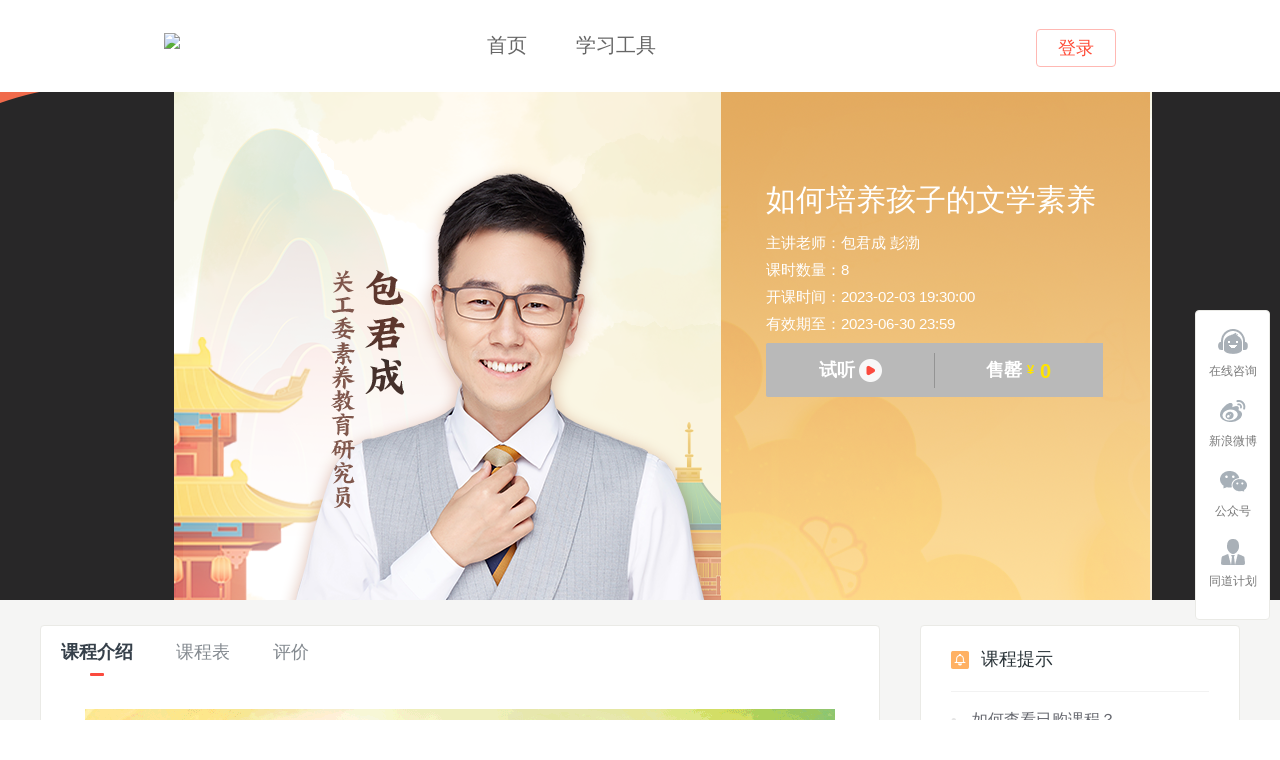

--- FILE ---
content_type: text/html;charset=UTF-8
request_url: https://ke.youdao.com/course/detail/156998?keyfrom=dict2.index&inLoc=fp_speCos_2_3_tag432&Pdt=CourseWeb
body_size: 9504
content:




<!DOCTYPE html>
<html style="font-size: 58.5938px;">
<head>
    <meta charset="utf-8" />
    <meta name="renderer" content="webkit">
    <meta name="referrer" content="always">
    <meta http-equiv="X-UA-Compatible" content="IE=Edge,chrome=1">
    <meta name="viewport" content="width=device-width, initial-scale=1.0">
    <title>如何培养孩子的文学素养 -  - 有道精品课</title>
    <meta name="description" content="专注K12大班直播双师业务的在线教育品牌，致力于为中国年轻人提供高品质的在线学校，顶级名师+科学教研+AI技术，高效实现因材施教。2016年推出“同道计划”，宣布投入5亿元与老师一起打造20个教育工作室，彰显对高质量精品内容不断追求的决心。迄今已推出覆盖从少儿到大学全年龄段优质精品课程，并打造了众多爆款课程IP，获“学习强国”、中央广播电视总台“央视频”、人民网、新华网、CCTV等官方点赞。,如何培养孩子的文学素养" />
    <meta name="keywords" content="有道精品课,,如何培养孩子的文学素养,包君成,彭渤" />
    <link rel="canonical" href="https://ke.youdao.com/course/detail/156998"/>
    <link rel="shortcut icon" type="image/x-icon" href="https://shared-https.ydstatic.com/xue/icon/favicon.ico" />
    <!--[if lt IE 9]>
    <script src="https://shared-https.ydstatic.com/js/html5shiv/html5shiv-3.7.2.min.js"></script>
    <![endif]-->
        <link rel='stylesheet' type='text/css' href='https://shared-https.ydstatic.com/study/2.6.3/styles/g-xue-packed.css?v=' />
        <link rel='stylesheet' type='text/css' href='https://shared-https.ydstatic.com/study/2.6.3/styles/m-course-detail-packed.css?v=' />
        <link rel='stylesheet' type='text/css' href='https://shared-https.ydstatic.com/study/2.6.3/styles/p-course-detail-packed.css?v=' />
<script>
var yd = {};
yd.resourceURL = "https://shared-https.ydstatic.com/study/2.6.3";
yd.nickname = "";
yd.userid = "";
yd.now = 1768660217400;
yd.userimg = "";
</script>    <script src="https://cstaticdun.126.net/load.min.js"></script>
    <script type='text/javascript' src='https://shared-https.ydstatic.com/js/jquery/jquery-1.8.2.min.js'></script>
    <script src="https://qiyukf.com/script/9e92dd37f92a04529e8352810328d088.js" defer async></script>
</head>
<body>
<header class="g-w header">
    <a href="/" class="logo j-jump-home" title="有道精品课" data-log="header/logo">
        <img src="https://ydschool-video.nosdn.127.net/1593672833685logoimg.png" style="height: 30px;">
    </a>
    <nav>
        <a href="/" title="首页" class="j-jump-home" data-log="header/index" class="active">首页</a>
        <a href="https://ke.youdao.com/download?Pdt=CourseWeb" title="学习工具" data-log="header/tools" target="_blank" class="tools">学习工具</a>
    </nav>
    <div id="hd-notlogin" class="login-container">
        <a href="javascript:;" class="btn-login" action-type="login" data-log="header/login">登录</a>
    </div>

    <div id="hd-logined" class="logined-info hide">
        <span id="hd-ct-name" class="dropdown-menu msg">
            <a href="/user/account/" data-log="header/account1"><img src="" class="avatar"><span></span><s class="dr"></s></a>
            <div class="tips">
                <b></b>
                <u></u>
                <a href="/user/account/" data-log="header/account2">帐户设置</a>
                <a href="/user/order/" data-log="header/order">我的订单</a>
                <a href="#" action-type="logout" data-log="header/logout">退出</a>
            </div>
        </span>

        <i></i>
        <span class="dropdown-menu remind">
            <a href="/user/mycourse/" data-log="header/mycourse">我的课程</a>
            <div class="tips" node-type="course">
                <b></b>
                <u></u>
            </div>
        </span>
    </div>

    <script>
        var jumpLinkNode = document.querySelectorAll('.j-jump-home')
        for (var nodeIndex = 0; nodeIndex < jumpLinkNode.length; ++nodeIndex) {
            jumpLinkNode[nodeIndex].href = 'https://ke.youdao.com' + window.location.search
        }
    </script>

</header>

<div class="course-head" id="mod-course-head">
	<div class="course-pic">
		<img src="https://oimagea3.ydstatic.com/image?id=-7579464516779912116&product=xue" alt="如何培养孩子的文学素养">
	</div>
	<div class="g-w body">
		<div class="info info-video">
			<h1>如何培养孩子的文学素养</h1>
			<p>主讲老师：包君成&nbsp;彭渤&nbsp;</p>
				<p>课时数量：8</p>
			<p>开课时间：2023-02-03 19:30:00</p>
			<p>有效期至：2023-06-30 23:59</p>
			<p class="course-status"></p>

<div class="pay">
    <div class="style-box clear-fix">
                <a class="g-btn-gray video-play-btn2" id="video-play-btn" data-log="course/detail/video/play/156998/--">
          试听<span></span>
        </a>
        <i></i>
        <a class="g-btn-gray" href="javascript:;">
        售罄
            <div class="ct">
                <div class="price"><s>&yen;</s>&nbsp;0</div>
            </div>
        </a>
    </div>
</div>
		</div>
	</div>
	<div id="course-video" class="course-video">
		<i></i>
		<div class="container">
			<div data-url="https://stream.ydstatic.com/private/xuetang/uploadVideo/1064584393646936064.mp4" class="video"></div>
			<a href="javascript:;" class="volume"></a>
			<a id="video-close-btn" class="g-icon-close close" data-log="course/detail/video/close/156998/--"></a>
		</div>
	</div>
</div>
<script>
(function() {

	// 解析query
	function qs(str) {
		if(!str) return {}

		var params = str.split('&')
		var paramsObj = {}
		var arr
		for(var i = 0; i < params.length; ++i) {
			arr = params[i].split('=')
			if(arr[1]) {
					paramsObj[arr[0]] = arr[1]
			} 
		}

		return paramsObj
	}

	// 合并对象
	function merge(obj1, obj2) {
		var obj = {}
		for(key in obj1) {
			obj[key] = obj1[key]
		}
		for(key in obj2) {
			obj[key] = obj2[key]
		}
		return obj
	}

	// 对象生成query
	function qsStringify(objs) {
		var str = ''
		for(key in objs) {
			str = str + key + '=' + objs[key] + '&'
		}
		
		return str.substring(0, str.length - 1)
	}

	var paySubmitBtn = document.getElementById('paySubmitBtn')

	if(paySubmitBtn) {
		var href = paySubmitBtn.href

		var curStr = window.location.href.split('?')[1]
		var linkStr = href.split('?')[1]

		var curObj = qs(curStr)
		var linkObj = qs(linkStr)

		var finalObj = merge(curObj, linkObj)

		var finalStr = qsStringify(finalObj)
		if(finalStr) {
			paySubmitBtn.href = href.split('?')[0] + '?' + finalStr
		}
	}
})()
</script>
<div id="course-coupons" class="g-w body course-coupons" data-cid="156998">
<dl class="clear-fix">
	<dt>
		<img src="https://shared-https.ydstatic.com/study/2.6.3/images/course/find-coupons.png">
	</dt>
	<dd>
   		<div class="list">
   			<ul class="clear-fix" >
   			</ul>
   		</div>
   		<a href="javascript:;" class="go-left hide"><i></i></a>
		<a href="javascript:;" class="go-right hide"><i></i></a>
	</dd>
</dl>
</div>
<script type="text/plain" id="tmpl-course-coupon-fetch">
	
<!--#macro main data-->
	<i class="close box-cancel"></i>
    <!--#if (data.mode == "success")-->
        <!--#include success data -->
    <!--#elseif (data.mode == "has")-->
        <!--#include has data -->
    <!--#elseif (data.mode == "sorry")--> 
        <!--#include sorry data -->
    <!--/#if-->
    <a href="javascript:;" class="box-ok g-btn-green">确定</a>
<!--/#macro-->
		
<!--#macro success data-->
	<div class="detail success">
		<img src="https://shared-https.ydstatic.com/study/2.6.3/images/course/fetch-success.jpg">
		<p>您可以在支付时使用该优惠券，也可以在<br/>个人中心<a href="/user/coupon/?keyfrom=course/coupon/156998/{#data.couponId}">查看详情</a>喔</p>
	</div>
<!--/#macro-->
<!--#macro has data-->
	<div class="detail has">
		<img src="https://shared-https.ydstatic.com/study/2.6.3/images/chicken/que.png">
		<h4>您已经领过啦~</h4>
		<p>您可以在支付时使用该优惠券，也可以在<br/>个人中心<a href="/user/coupon/?keyfrom=course/coupon/156998/{#data.couponId}">查看详情</a>喔</p>
	</div>
<!--/#macro-->
<!--#macro sorry data-->
	<div class="detail sorry">
		<img src="https://shared-https.ydstatic.com/study/2.6.3/images/chicken/que.png">
		<h4>SORRY</h4>
		<p>手慢了，优惠券被抢光了呢~~</p>
		
	</div>
<!--/#macro-->
</script>

<div class="course-body clear-fix" id="course-body">
  <div class="wrapper clear-fix">
    <div class="main-content">
      <div class="tab-nav" id="course-body-nav">
        <div class="inner-wrap">
          <div class="inner">
                <a href="#course-body" class="active"
                    data-tb="con-introduction"
                    data-log="course/detail/tab/introduction/156998/--">
                    <span class="inner">
                     课程介绍
                    </span>
                </a>
                <a href="#course-body" class=""
                    data-tb="con-catalog"
                    data-log="course/detail/tab/catalog/156998/--">
                    <span class="inner">
                     课程表<em style='display:none' >试听</em>
                    </span>
                </a>
                <a href="#course-body" class=""
                    data-tb="con-comment"
                    data-log="course/detail/tab/comment/156998/--">
                    <span class="inner">
                     评价
                    </span>
                </a>
          </div>
        </div>
      </div>
      <div class="course-tab-bd">
          <div id="con-introduction" class="course-introduction ">
<style>  body {    margin: 0;  }  .cms-course-intro {    text-align: center;  }  .cms-course-intro img {    width: 100%;    vertical-align: middle;  }  @media screen and (orientation: landscape) {    .cms-course-intro img {      max-width: 100%;      width: auto;    }  }</style><div class="cms-course-intro">  
<a href="https://c.youdao.com/xue/jiazhangketang-xc-jwtx.html" target="_blank">
    <img src="https://oimagea2.ydstatic.com/image?id=-3868319084759077575&product=xue" alt="" title="" />  
  </a>
<img src="https://oimageb2.ydstatic.com/image?id=-7916362612154529989&product=xue" alt="" title="" />  
<img src="https://oimageb8.ydstatic.com/image?id=1716438151077732798&product=xue" alt="" title="" />  
<img src="https://oimagea3.ydstatic.com/image?id=1976429098401583953&product=xue" alt="" title="" />  
<img src="https://oimageb5.ydstatic.com/image?id=-6837836229493975276&product=xue" alt="" title="" />  
<img src="https://oimagec6.ydstatic.com/image?id=-2906935741273333123&product=xue" alt="" title="" />  
<img src="https://oimageb6.ydstatic.com/image?id=-6968842468255210841&product=xue" alt="" title="" />  
<img src="https://oimagea8.ydstatic.com/image?id=-3899665366912420142&product=xue" alt="" title="" />  
<img src="https://oimagec6.ydstatic.com/image?id=4522519584329307574&product=xue" alt="" title="" />  
<img src="https://oimageb3.ydstatic.com/image?id=5294695566089443987&product=xue" alt="" title="" />  
<img src="https://oimagea4.ydstatic.com/image?id=6416711957324738300&product=xue" alt="" title="" />  
</div><script>
(function(){ 
   var params = (function () {    
     var search = location.search.replace(/^\\?/, '').split('&'),        
     params = {}, i = 0, t;    for (i = 0; i < search.length; i++) {      
       t = search[i];      
    if (t) {        
      t = t.split('=');        
      params[t[0]] = t[1] === undefined ? null : t[1];      
      }    
      }    
      return params;  
      })();      
    if (!params.vendor && !params.keyfrom) return   
    function has(string, target) {     
      return string.indexOf(target) !== -1   
    }   
    function addVendorKeyfrom(url) {     
      var vendorString = !has(url, 'vendor') && params.vendor ? 'vendor=' + params.vendor : ''      
      var keyfromString =  !has(url, 'keyfrom') && params.keyfrom ? 'keyfrom=' + params.keyfrom : ''      
      if (!vendorString && !keyfromString) return url     
      return url + (has(url, '?')  ? '&' : '?') + vendorString + (vendorString ? '&' : '') + keyfromString   
    }   
    $('.cms-course-intro a').each(function(inx, a){   
      $(a).attr('href', addVendorKeyfrom($(a).attr('href')))   
      })    
    })()    
</script>
<div style="margin-top: 30px"></div>          </div>
          <div id="con-catalog" class="course-catalog hide">
<script>
window.lesson = [{"id":5722071,"level":0,"list":[{"firstLiveTime":1672217786000,"id":5722072,"level":2,"list":[{"downloadTitle":"请务必添加辅导老师微信，确保学生正常上课！-提示","id":5722073,"isDemo":false,"lessonInfo":{},"level":3,"list":[],"liveTime":0,"originalTitle":"请务必添加辅导老师微信，确保学生正常上课！","status":2,"subTitle":"已过期","title":"提示","type":7,"validTime":1672217786000}],"liveTime":0,"originalTitle":"请务必添加辅导老师微信，确保学生正常上课！","planNum":0,"status":2,"subTitle":"已过期","title":"请务必添加辅导老师微信，确保学生正常上课！"},{"firstLiveTime":1671106135000,"id":5722074,"level":2,"list":[{"downloadTitle":"如何培养孩子的文学素养-视频","id":5722075,"isAdapLiveRule":false,"isDemo":false,"lessonInfo":{},"level":3,"list":[],"liveTime":0,"originalTitle":"如何帮助孩子提高文学素养","status":2,"subTitle":"随到随学","title":"视频","type":1,"validTime":1671106135000,"videoDuration":2063000}],"liveTime":0,"originalTitle":"如何培养孩子的文学素养","planNum":1,"status":2,"subTitle":"已过期","title":"如何培养孩子的文学素养"},{"firstLiveTime":1675423800000,"id":5722076,"level":2,"list":[{"assistantEndTime":1675429001000,"assistantStartTime":1675422002000,"downloadTitle":"文学创作的第二条路-课程","endTime":1675428000000,"id":5722077,"isAdapLiveRule":false,"isDemo":false,"lessonInfo":{"hasGuide":false},"level":3,"list":[],"liveTime":4200000,"originalTitle":"文学创作的第二条路","startTime":1675423800000,"status":2,"subTitle":"已过期","title":"课程","type":0,"validTime":1672217882000,"videoDuration":4489700}],"liveTime":0,"originalTitle":"文学创作的第二条路","planNum":1,"status":2,"subTitle":"已过期","title":"文学创作的第二条路"},{"firstLiveTime":1675510200000,"id":5722078,"level":2,"list":[{"assistantEndTime":1675515198000,"assistantStartTime":1675508402000,"downloadTitle":"读书的逻辑密码-课程","endTime":1675514400000,"id":5722079,"isAdapLiveRule":false,"isDemo":false,"lessonInfo":{"hasGuide":false},"level":3,"list":[],"liveTime":4200000,"originalTitle":"读书的逻辑密码","startTime":1675510200000,"status":2,"subTitle":"已过期","title":"课程","type":0,"validTime":1672217966000,"videoDuration":4867600}],"liveTime":0,"originalTitle":"读书的逻辑密码","planNum":1,"status":2,"subTitle":"已过期","title":"读书的逻辑密码"},{"firstLiveTime":1675596600000,"id":5722080,"level":2,"list":[{"assistantEndTime":1675601561000,"assistantStartTime":1675594802000,"downloadTitle":"人文素养的实际运用-课程","endTime":1675600800000,"id":5722081,"isAdapLiveRule":false,"isDemo":false,"lessonInfo":{"hasGuide":false},"level":3,"list":[],"liveTime":4200000,"originalTitle":"人文素养的实际运用","startTime":1675596600000,"status":2,"subTitle":"已过期","title":"课程","type":0,"validTime":1672218016000,"videoDuration":4253700}],"liveTime":0,"originalTitle":"人文素养的实际运用","planNum":1,"status":2,"subTitle":"已过期","title":"人文素养的实际运用"}],"liveTime":0,"originalTitle":"课程表","planNum":4,"status":2,"subTitle":"已过期","title":"课程表"}];
window.isBuy=0;
window.courseId=156998;
window.dimensionInfo=0;
window.k12Render=true;
window.courseTitle='如何培养孩子的文学素养';
window.expireDate='2023-06-30 23:59';
</script>
<div id="container"></div>
          </div>
          <div id="con-comment" class="course-comment hide">
<div class="course-comment">
<div class="comment-tab-hd" data-cid="156998">
	<a href="#comment-tab-bd" class="active hide"  data-tb="comment-current" id="tab-comment-current" data-log="course/detail/comment/subTab-current/156998/--">本期课程 <i>0</i></a>
	<a href="#comment-tab-bd" class="hide"  data-tb="comment-history" id="tab-comment-history" data-log="course/detail/comment/subTab-history/156998/--">往期课程 <i>0</i></a>
</div>

<div class="comment-tab-bd">
	<div id="comment-current" class="body">
		<div class="no-comment hide">
			<img src="https://shared-https.ydstatic.com/study/2.6.3/images/chicken/ck-fail.jpg"/>
			<p>暂时没有评价</p>
		</div>
	    <ul class="comment-list">
<script type="text/plain" id="tmpl-course-comment-list">
<!--#macro main data-->
    <!--#list data.result as result-->
	<li>
		<div class="user-logo">
			<img src="{#result.imageUrl?html}" />
		</div>
		<div class="c-detail">
			<div class="c-info clear-fix">
				<span class="c-name inline-block">{#result.userName?html}</span>
				<!--#if (result.topicId != data.course_id)-->
			    <span class="c-from inline-block">来自：<i>{#result.topicName}</i></span>
			    <!--/#if-->
			    <span class="c-date inline-block">{#result.time}</span>
			</div>
			<div class="c-words">
				<p>{#result.content?html}</p>
				<!--#if (result.officialReply) -->
				<div class="c-detail">
					<!--#list result.officialReply as reply-->
						<div class="c-info clear-fix">
							<span class="c-name">助教回答</span>
							<span class="c-date">{#reply.time}</span>
						</div>

						<div class="c-words">
							<p>{#reply.content?html}</p>
						</div>
					<!--/#list-->
				</div>
				<!--/#if-->
			</div>
		</div>
	</li>
	<!--/#list-->

<!--/#macro-->
</script>




	    </ul>
		<div class="page-wrap"></div>
	</div>
	<div id="comment-history" class="body hide">
		<ul class="comment-list">
<script type="text/plain" id="tmpl-course-comment-list">
<!--#macro main data-->
    <!--#list data.result as result-->
	<li>
		<div class="user-logo">
			<img src="{#result.imageUrl?html}" />
		</div>
		<div class="c-detail">
			<div class="c-info clear-fix">
				<span class="c-name inline-block">{#result.userName?html}</span>
				<!--#if (result.topicId != data.course_id)-->
			    <span class="c-from inline-block">来自：<i>{#result.topicName}</i></span>
			    <!--/#if-->
			    <span class="c-date inline-block">{#result.time}</span>
			</div>
			<div class="c-words">
				<p>{#result.content?html}</p>
				<!--#if (result.officialReply) -->
				<div class="c-detail">
					<!--#list result.officialReply as reply-->
						<div class="c-info clear-fix">
							<span class="c-name">助教回答</span>
							<span class="c-date">{#reply.time}</span>
						</div>

						<div class="c-words">
							<p>{#reply.content?html}</p>
						</div>
					<!--/#list-->
				</div>
				<!--/#if-->
			</div>
		</div>
	</li>
	<!--/#list-->

<!--/#macro-->
</script>




	    </ul>
	    <div class="page-wrap"></div>
	</div>
</div>
</div>

          </div>
      </div>
    </div>
    <div class="sidebar">

<div id="side_hints" class="side-mod-hints side_hints side-mod">
    <h3>课程提示
            </h3>
    <div class="body">
        <ul></ul>
        <div class="hint"><span class="detail">报名课程后，在导航条进入讲义下载，讲义密码为youdao（一般情况下）</span><span class="tran"></span></div>
    </div>
</div>
    </div>
  </div>
</div>

<div id="dialog" class="dialog">
    <div class="Dialogmask"></div>
    <div class="Dialogwrapper">
        <div class="dialogContent">
            <p id="dialogMsg"></p>
        </div>
        <div class="dialogBtnWrapper">
            <a class="dialogBtn grey close">取消</a>
        </div>
    </div>
    <div class="dialogBtn close btnClose"></div>
</div>

<div id="dialogQQ" class="dialog">
    <div class="Dialogmask"></div>
    <div class="Dialogwrapper">
        <div class="dialogContent">
            <p>
                <span>课程qq群：</span>
                <span id="dialogQQMsg"></span>
            </p>
            <p>
                <span>验证码：</span>
                <span id="dialogQQVerify"></span>
            </p>
        </div>
        <div class="dialogBtnWrapper">
            <a class="dialogBtn grey close">取消</a>
            <a class="dialogBtn dialogQQ" id="QQurl" data-qq="">打开QQ</a>
        </div>
        <div class="dialogBtn close btnClose"></div>
    </div>
</div>

<script type="text/plain" id="dialog-free-signup-html" data-newuser=""  data-mobile="" data-courseid="156998">
<!--#macro main data-->
    <!--#if (data.mode == "view")-->
        <!--#include view data -->
    <!--#elseif (data.mode == "edit")-->
        <!--#include edit data -->
    <!--#elseif (data.mode == "success")--> 
        <!--#include success data -->
    <!--#elseif (data.mode == "fail")-->
        <!--#include fail data -->
    <!--/#if-->
<!--/#macro-->

<!--#macro special data-->
    <div class="special">
        <p>考研最新资料+互动交流，扫描请进<i><img src="http://oimagec3.ydstatic.com/image?id=-4213484749223632536&product=bisheng&w=19&h=16&quality=90"/></i></p>
        <img src="http://oimagec5.ydstatic.com/image?id=-4396367005712458179&product=bisheng&w=109&h=109&quality=90">
        <h2>有道考研备战团</h2>
    </div>
<!--/#macro-->

<!--#macro product data-->
    <div class="product">
        <img src="https://oimagea7.ydstatic.com/image?id=-6016306393691738404&product=xue&w=154&h=94&quality=90">
        <div class="info">
            <p class="course ellipsis">如何培养孩子的文学素养</p>
            <p class="price">价格：<span>免费</span></p>
        </div>
    </div>
<!--/#macro-->

<!--#macro view data-->
    <h5>报名确认</h5>
    <!--#include product data -->
    <div class="mobile-info">
    课程提醒发送至手机：<span>{#data.mobileStar}</span><a href="javascript:;" class="js_edit" action-route="module/course/detail/free:edit">修改</a>
    </div>
    <div class="opt">
        <a href="javascript:;" class="g-btn-darkgray box-cancel">取消</a><a href="javascript:;" class="g-btn-green" action-route="module/course/detail/free:submit">报名</a>
    </div>
<!--/#macro-->

<!--#macro edit data-->
    <h5>报名确认</h5>
    <!--#include product data -->
    <div class="{#data.mobile?"edit":""}">
        <div class="msg">验证手机，以便我们及时为您发送课程相关提醒~</div>
        <form autocomplete="off">
            <ul>
                <!--#if (data.mobile)-->
                <li class="js_oexmobile">
                    <b>原手机号：</b>
                    <div id="omobile-area" class="phone-area-select"><s></s></div>
                    <input type="text" placeholder="请填入手机号码" class="g-input-text js_omobile js_phone area_phone">
                    <span class="tips"></span>
                </li>
                <!--/#if-->
                <li class="js_exmobile">
                    <b>{#data.mobile?"新":""}手机号：</b>
                    <div id="mobile-area" class="phone-area-select"><s></s></div>
                    <input type="text" placeholder="请填入手机号码" class="g-input-text js_mobile js_phone area_phone">
                    <span class="tips"></span>
                </li>
                <li class="js-captcha">
                    <div id="captcha"></div> 
                    <input type="button" id="mobile-getcode" class="g-btn-green getcode js_getcode" value="获取验证码">
                    <span class="tips"></span>
                    <input type="text" hidden value="" id="captchaValue">
                </li>
                <li><b>验证码：</b><input type="text" placeholder="请填入验证码" class="g-input-text js_code"><span class="tips"></span></li>
            </ul>
        </form>
    </div>
    <div class="opt">
        <a href="javascript:;" class="g-btn-darkgray box-cancel">取消</a><a href="javascript:;" class="g-btn-green js_validmobile">报名</a>
    </div>
<!--/#macro-->

<!--#macro success data-->
    <div class="success">
        <div class="title tal">
            <img src="../../../../../../images/freepaySuccess.png"/>
            <h3>您已经成功报名</h3>
            <p class="ellipsis">如何培养孩子的文学素养</p>
        </div>
        <ul>
            <!--#if (data.paySuccessGuide)-->
            <li class="qq">
                <p><span>{#data.paySuccessGuide.text.title}</span><br/>{#data.paySuccessGuide.text.body}</p>
                <a href="{#data.paySuccessGuide.btn.link}" target="_blank" class="g-btn-green">{#data.paySuccessGuide.btn.text}</a>
            </li>
            <!--/#if-->
        </ul>
    </div>
<!--/#macro-->

<!--#macro fail data-->
    <div class="fail tac">
        <img src="https://shared-https.ydstatic.com/study/2.6.3/images/chicken/ck-fail.jpg" />
        <p>{#data.errMsg || "哇喔~报名失败了呢~"}</p>
        <div class="opt tac">
            <a href="/" class="g-btn-green js_reset">去选课程</a>
        </div>
    </div>
<!--/#macro-->
</script>

<script type="text/plain" id="tmpl-show-weixin">
    <img src="/images/qr/mp-xue.png">
    <p>别忘了扫一扫关注有道精品课微信服务号喔</p>
    <a href="javascript:;" class="g-btn-green box-ok">确定</a>
</script>
<script id="tmpl-course-coupon-guide" type="text/plain">
<a href="javascript:;" class="close box-ok" data-log="course/guide/close">×</a>
<div class="slider first">
<ul>
    <li class="step step1">
        <div class="price">{#Price}</div>
        <h5>劳资就是这么大方</h5>
        <p>可以在<a href="/user/coupon/?keyfrom=course/guide" target="_blank">个人中心-优惠券</a>中查看并使用哦</p>
        <a href="javascript:;" class="g-btn-green btn js_next">土豪在此</a>
    </li>
    <li class="step step2 hide">
        <h5>丰富的学习内容</h5>
        <p>四六级、考研、雅思、GRE、各类实用英语</p>
        <a href="javascript:;" class="btn next js_next">NEXT</a>
    </li>
    <li class="step step3 hide">
        <h5>牛逼的师资团队</h5>
        <p>四六级考神团队、考研考天下、实用英语艾力...</p>
        <a href="javascript:;" class="btn next js_next">NEXT</a> 
    </li>
    <li class="step step4 hide">
        <h5>贴心的学习体系</h5>
        <p>直播听课—助教答疑—作业批改—售后跟踪...</p>
        <a href="javascript:;" class="btn next box-ok" data-log="course/guide/continue">立即体验</a> 
    </li>
</ul>
</div>
</script><ul id="side-bar" class="side-pannel side-bar">
    <a href="#" class="gotop" style="display:none" data-log="slidebar/top">
        <s class="g-icon-top"></s>
    </a>
    <a href="javascript:;" title="在线咨询" alt="在线咨询" class="text service" data-log="sidebar/feed" action-type="qiyukf">
        <span class="g-icon-service icon"></span>
        <span>在线咨询</span>
        </a>
    <a href="http://weibo.com/u/5262241784" title="新浪微博" alt="新浪微博" target="_blank" class="text weibo" data-log="sidebar/webibo">
        <span class="g-icon-weibo icon"></span>
        <span>新浪微博</span>
        </a>
    <a href="javascript:;" title="公众号" alt="公众号" class="weixin">
        <span class="g-icon-weixin icon"></span>
        <span>公众号</span>
        <img src="../../images/sidebarEwm.png"/>    
    </a>
    <a href="http://c.youdao.com/market/best/bestPc/index.html" title="同道计划" alt="同道计划" class="text recruit" target="_blank" data-log="sidebar/teacher">
        <span class="g-icon-recruit icon" ></span>
        <span>同道计划</span>
    </a>
</ul><footer class="footer">
    <div id="footerRoot"></div>
    <script src="https://c.youdao.com/xue/footer/footer.js?t=2026-01-17 22:30:17"></script>
</footer>        <script src="https://shared-https.ydstatic.com/study/2.6.3/scripts/g-xue-packed.js?v=" data-main="page/course-detail"></script>
        <script src="https://shared-https.ydstatic.com/study/2.6.3/scripts/m-course-detail-packed.js?v=" data-main="page/course-detail"></script>
        <script src="https://shared-https.ydstatic.com/study/2.6.3/scripts/p-course-detail-packed.js?v=" data-main="page/course-detail"></script>
<script>
(function(){
    var bp = document.createElement('script');
    var curProtocol = window.location.protocol.split(':')[0];
    if (curProtocol === 'https'){
        bp.src = 'https://zz.bdstatic.com/linksubmit/push.js';
    } else {
        bp.src = 'http://push.zhanzhang.baidu.com/push.js';
    }
    var s = document.getElementsByTagName("script")[0];
    s.parentNode.insertBefore(bp, s);
    // 检查是否需要绑定手机号
    handleBind && handleBind()
})();
</script>
</body>
</html>


--- FILE ---
content_type: text/css
request_url: https://shared-https.ydstatic.com/study/2.6.3/styles/g-xue-packed.css?v=
body_size: 3581
content:
/*2025-03-03 16:20*/
blockquote,body,button,caption,dd,div,dl,dt,fieldset,figure,form,h1,h2,h3,h4,h5,h6,hr,html,input,legend,li,menu,ol,p,pre,table,td,textarea,th,ul{margin:0;padding:0}address,article,aside,details,figcaption,figure,footer,header,hgroup,menu,nav,section{display:block}table{border-collapse:collapse;border-spacing:0}caption,th{text-align:left;font-weight:400}abbr,body,fieldset,html,iframe,img{border:0}address,cite,dfn,em,i,var{font-style:normal}[hidefocus],summary{outline:0}li{list-style:none}h1,h2,h3,h4,h5,h6,small{font-size:100%}sub,sup{font-size:83%}code,kbd,pre,samp{font-family:inherit}q:after,q:before{content:none}textarea{overflow:auto;resize:none}label,summary{cursor:default}a,button{cursor:pointer}body,button,input,keygen,legend,select,textarea{outline:0}body{background:#fff}a,a:hover{color:inherit}html{-webkit-font-smoothing:antialiased;-moz-osx-font-smoothing:grayscale}*,*:after,*:before{-moz-box-sizing:border-box;-webkit-box-sizing:border-box;-o-box-sizing:content-box;box-sizing:border-box}input,select,textarea{font-family:inherit;font-size:inherit;font-weight:inherit}button,input[type=button],input[type=reset],input[type=submit]{cursor:pointer;-webkit-appearance:button}button[disabled],input[disabled]{cursor:default}img{image-rendering:optimizeQuality;-ms-interpolation-mode:bicubic}lable{cursor:pointer}input:-webkit-autofill,select:-webkit-autofill,textarea:-webkit-autofill{-webkit-box-shadow:0 0 0 999px #fff inset}.fl{float:left}.fr{float:right}.tac{text-align:center}.tal{text-align:left}.tar{text-align:right}.vat{vertical-align:top}.vam{vertical-align:middle}.clear-fix:after{content:'';display:block;height:0;visibility:hidden;clear:both}.clear-fix{zoom:1;clear:both}.hide{display:none}.ellipsis{overflow:hidden;text-overflow:ellipsis;-o-text-overflow:ellipsis;white-space:nowrap}.inline-block{display:inline-block;*display:inline;zoom:1}.ime-disabled{-webkit-ime-mode:disabled;ime-mode:disabled}.word-break{word-wrap:break-word;word-break:break-all}body{font:12px Verdana,Arial,"\5FAE\8F6F\96C5\9ED1";line-height:1;*line-height:1.2;min-width:952px}a,a:hover{text-decoration:none}.g-w{width:952px}.g-ico-a{display:inline-block;position:absolute;top:50%;left:0}.g-input-text,.g-input-textarea{padding:10px 15px;font-size:16px;color:#404040;border:1px solid #DEDEDE;border-radius:2px}.g-input-text:focus,.g-input-textarea:focus{border:1px solid #FB4A3E}.g-input-text::-webkit-input-placeholder{padding-top:2px;font-size:12px;color:#a8a8a8}.g-input-text::-moz-placeholder{padding-top:2px;font-size:12px;color:#a8a8a8}.g-input-text:-moz-placeholder{padding-top:2px;font-size:12px;color:#a8a8a8}.g-input-text:-ms-input-placeholder{padding-top:2px;font-size:12px;color:#a8a8a8}.g-input-textarea::-webkit-input-placeholder{padding-top:2px;font-size:12px;color:#a8a8a8}.g-input-textarea::-moz-placeholder{padding-top:2px;font-size:12px;color:#a8a8a8}.g-input-textarea:-moz-placeholder{padding-top:2px;font-size:12px;color:#a8a8a8}.g-input-textarea:-ms-input-placeholder{padding-top:2px;font-size:12px;color:#a8a8a8}.g-btn-darkgray,.g-btn-gray,.g-btn-green,.g-btn-orange{display:block;font-size:20px;color:#fff;text-align:center;border-radius:2px;border:none}.g-btn-darkgray:hover,.g-btn-gray:hover,.g-btn-green:hover,.g-btn-orange:hover{color:#fff}.g-btn-green{background:#FB4A3E}.g-btn-gray,.g-btn-green[disabled]{cursor:default;background:#B9B9B9}.g-btn-darkgray{background:#676767}.g-btn-darkgray:hover{background:gray}.g-btn-orange{background:#FB4A3E}.header{height:92px;margin:0 auto;position:relative;z-index:53}.header .logo{position:absolute;top:33px}.header nav{position:absolute;left:300px;top:0}.header nav a{display:inline-block;*display:inline;zoom:1;padding:35px 3px 10px;margin:0 20px;font-size:20px;color:#666;border-bottom:solid 3px #fff}.header nav a.active,.header nav a:hover{color:#FF4C38}.header nav a.active{border-bottom:solid 3px #FF4C38}.header .login-container{position:absolute;right:0;top:29px}.header .login-container .btn-login{width:80px;display:inline-block;*display:inline;*zoom:1;color:#FF4C38;font-size:18px;line-height:36px;text-align:center;border:1px solid #FFB8B3;border-radius:4px}.header .logined-info{position:absolute;right:0;top:40px;color:#838383}.header .logined-info a{color:#838383;position:relative}.header .logined-info a:hover{color:#FF4C38}.header .logined-info .avatar{width:26px;height:26px;border-radius:50%;vertical-align:middle;margin-right:6px}.header .logined-info .dr{border:5px dashed transparent;border-top:5px solid #B1B1B1;height:0;line-height:0;font-size:0;margin:0 3px 0 5px;zoom:1;*vertical-align:-5px}.header .logined-info .dropdown-menu{position:relative}.header .logined-info .dropdown-menu .tips{border:1px solid #ededdf;border-radius:3px;background:#fff;position:absolute;top:25px;z-index:10;padding:2px 12px 10px;display:none}.header .logined-info .dropdown-menu .tips b,.header .logined-info .dropdown-menu .tips u{font-size:0;position:absolute;*display:none}.header .logined-info .dropdown-menu .tips b{border:7px dashed transparent;border-bottom:5px solid #ededdf;top:-12px}.header .logined-info .dropdown-menu .tips u{border:7px dashed transparent;border-bottom:5px solid #F5F5F5;top:-11px}.header .logined-info .dropdown-menu span{font-weight:700}.header .logined-info .dropdown-menu span em{position:absolute;right:20px;top:-5px;color:#fff;font-weight:400;line-height:14px;text-align:center;display:none}.header .logined-info .msg .tips{left:50%;margin-left:-30px}.header .logined-info .msg .tips b,.header .logined-info .msg .tips u{left:30px}.header .logined-info .msg .tips a{position:relative;margin-top:10px;color:#515151;display:block;font-weight:700;white-space:nowrap}.header .logined-info .msg .tips a:hover{color:#FF4C38}.header .logined-info .remind .tips{visibility:hidden;right:-48px}.header .logined-info .remind .tips b,.header .logined-info .remind .tips u{right:64px}.header .logined-info .remind .tips p{position:relative;margin-top:10px;color:#515151;display:block;font-weight:700;white-space:nowrap;padding-right:8px}.header .logined-info .remind .tips p .close{position:absolute;top:0;right:-9px}.header .logined-info .remind .tips p .play{position:relative;padding-right:17px}.header .logined-info .remind .tips p .play s{position:absolute;top:0;right:0}.header .logined-info .remind .tips p .play .playIcon{position:absolute;top:1px;width:14px;margin-left:4px}.header .logined-info .remind span{margin-left:12px;color:#FF4C38}.header .logined-info i{border-left:1px solid #D5D5D5;margin:0 10px;zoom:1}.header .logined-info .msg-tips{width:16px;height:16px;overflow:hidden;position:absolute;right:-10px;top:-2px;color:#fff;text-align:center;display:none}.header .logined-info .msg-tips span{display:block;line-height:16px;margin-left:1px}.header .login-container .switch,.header .logined-info .switch{position:relative;margin-right:21px}.header .login-container .switch s,.header .logined-info .switch s{position:absolute;top:50%;left:-10px;margin-top:-2px;display:block;width:4px;height:4px;background:#04a34e;font-size:0;line-height:0}.footer{margin:0 auto}.footer .g-icon-dot1{margin-top:-5px}.footer .g-w{margin:0 auto;position:relative}.footer .recommend{background:#414141}.footer .recommend .g-w{text-align:center}.footer .copyright{padding:23px 0 24px;color:#878787;text-align:center;border-top:1px solid #4b4b4b;background-color:#414141}.footer .copyright div{margin:3px 0}.footer .link{padding-top:26px;display:inline-block}.footer dl{position:relative;width:100%;font-size:12px;color:#b7b7b7;padding:10px 0;text-align:left}.footer dl span{color:#767676}.footer dt{text-indent:15px;display:inline-block;margin-right:16px}.footer dd{display:inline-block}.footer dd a{color:#b7b7b7;vertical-align:middle}.footer .guide dt{margin-right:2px}.footer .circleIcon{display:inline-block;width:7px;height:7px;border-radius:50%;background:#FB4A3E;left:0;position:absolute;top:50%;margin-top:-3.5px}.footer .kelogo{width:20px;height:20px}.footer .guide dd{margin:0 14px}.footer .app dd{margin-right:25px}.footer .app dd img{vertical-align:middle;margin-right:6px}.footer .contact dt{margin-right:3px}.footer .contact dd{margin:0 14px}.footer .teacher{text-align:center}.footer .teacher dd{padding:4px 13px 14px}.footer .teacher dd a{display:block;width:36px;height:36px}.footer .teacher .weixin a{position:relative;background-position:-287px 0}.footer .teacher .recruit img{vertical-align:15px}.footer .teacher .weixin a i{display:none;width:240px;height:278px;position:absolute;left:50%;margin-top:-278px;margin-left:-125px;background-position:0 -269px}.footer .teacher .weixin a i:hover{display:block}.footer .teacher .weixin a:hover{background-position:-287px -46px}.footer .teacher .weixin a:hover i{display:block}.footer .teacher .weibo a{background-position:-287px -92px}.side-pannel{position:fixed;right:10px;z-index:50}.side-pannel:hover{z-index:52}.side-bar{border:1px solid #eaeae6;border-radius:4px;bottom:100px;background:#fff;width:75px;text-align:center;padding-bottom:28px}.side-bar a{display:block;cursor:pointer;width:100%;height:50px;position:relative;color:#797979;text-align:center;margin:0 0 20px;font-size:12px;padding:15px 0 0}.side-bar a s{display:block;margin-left:auto;margin-right:auto}.side-bar a span{line-height:30px}.side-bar a.gotop s{position:absolute;top:68%;left:23px}.side-bar a.weixin i{width:277px;height:259px;position:absolute;left:-277px;top:50%;margin-top:-120px;display:none;background-position:0 0}.side-bar a.weixin:hover i{display:block}.required{color:#F66;font-family:\5b8b\4f53;padding-right:3px}.body{margin:0 auto}.footer .teacher .weibo a,.footer .teacher .weixin a,.footer .teacher .weixin a i,.footer .teacher .weixin a:hover,.side-bar a.weixin i{background-image:url(../images/sprite19.png)}.g-icon-dot1{height:7px;width:7px;margin-top:-3px;background-position:-106px -74px}.g-icon-dot2{height:16px;width:16px;margin-top:-8px;background-position:-73px -33px}.g-icon-dot3{height:14px;width:14px;margin-top:-7px;background-position:-106px -50px}.g-icon-dot4{height:16px;width:16px;margin-top:-8px;background-position:-74px -69px}.g-icon-top{height:20px;width:35px;margin-top:-10px;background-position:0 -69px}a.go-top:hover .g-icon-top{height:20px;width:35px;margin-top:-10px;background-position:-37px -69px}.side-bar .icon{display:block;left:50%;position:relative;margin-left:-15px;width:30px;height:30px}.g-icon-service{background-image:url(../images/kefuDefault.png)}.g-icon-weibo{background-image:url(../images/weiboDefault.png)}.g-icon-weixin{background-image:url(../images/wechatDefault.png)}.g-icon-recruit{background-image:url(../images/recruitDefault.png)}.side-bar a.service:hover .icon{background-image:url(../images/kefu.png)}.side-bar a.weibo:hover .icon{background-image:url(../images/weibo.png)}.side-bar a.weixin:hover .icon{background-image:url(../images/wechat.png)}.side-bar a.recruit:hover .icon{background-image:url(../images/recruit.png)}.side-bar a.weixin img{width:277px;height:259px;position:absolute;left:-283px;top:50%;margin-top:-120px;display:none}.side-bar a.weixin:hover img{display:block}.g-icon-survey{height:26px;width:27px;background-position:0 0}.side-bar a.survey:hover s{height:26px;width:27px;background-position:-37px 0}.dialog-basic .box-header .box-close,.dialog-basic2 .box-header .box-close,.g-icon-close{height:23px;width:23px;background-position:0 -36px}.dialog-basic2 .box-header .box-close:hover,.g-icon-close:hover{background-position:-73px 0}.header .remind .close{width:13px;height:13px;background-position:0 -96px}.header .remind .close:hover{background-position:-23px -96px}.header .remind .play s{width:14px;height:15px;background-position:-106px 0}.header .remind .play:hover s{background-position:-106px -25px}.dialog-basic .box-header .box-close,.dialog-basic .box-header .box-close:hover,.dialog-basic2 .box-header .box-close,.dialog-basic2 .box-header .box-close:hover,.g-icon-close,.g-icon-close:hover,.g-icon-dot1,.g-icon-dot2,.g-icon-dot3,.g-icon-dot4,.g-icon-survey,.g-icon-top,.header .remind .close,.header .remind .close:hover,.header .remind .play s,.header .remind .play:hover s,.side-bar a.survey:hover s,a.go-top:hover .g-icon-top{background-image:url(../images/sprite18.png)}#nprogress{pointer-events:none}#nprogress .bar{background:#f7150f;position:fixed;z-index:1031;top:0;left:0;width:100%;height:2px}#nprogress .peg{display:block;position:absolute;right:0;width:100px;height:100%;box-shadow:0 0 10px #29d,0 0 5px #29d;opacity:1;-webkit-transform:rotate(3deg) translate(0px,-4px);-ms-transform:rotate(3deg) translate(0px,-4px);transform:rotate(3deg) translate(0px,-4px)}#nprogress .spinner{display:block;position:fixed;z-index:1031;top:15px;right:15px}#nprogress .spinner-icon{width:18px;height:18px;box-sizing:border-box;border:2px solid transparent;border-top-color:#29d;border-left-color:#29d;border-radius:50%;-webkit-animation:nprogress-spinner 400ms linear infinite;animation:nprogress-spinner 400ms linear infinite}.nprogress-custom-parent{overflow:hidden;position:relative}.nprogress-custom-parent #nprogress .bar,.nprogress-custom-parent #nprogress .spinner{position:absolute}@-webkit-keyframes nprogress-spinner{0%{-webkit-transform:rotate(0deg)}100%{-webkit-transform:rotate(360deg)}}@keyframes nprogress-spinner{0%{transform:rotate(0deg)}100%{transform:rotate(360deg)}}.ol_box_mask{position:absolute;top:0;left:0;width:100%;height:100%;background:#000;opacity:.5;filter:alpha(opacity=50)}.dialog-basic{background:#fff;zoom:1}.dialog-basic div{overflow:visible}.dialog-basic .box-header{cursor:move;zoom:1;font-size:0}.dialog-basic .box-tc1{background:#fb4a3e;height:3px}.dialog-basic .box-tc2{position:absolute;left:0;top:0;width:100%;height:16px;z-index:1}.dialog-basic .box-cl,.dialog-basic .box-cr{display:none}.dialog-basic .box-header .box-close{position:absolute;top:3px;right:0;cursor:pointer;z-index:1}.dialog-basic .box-content{background:#fff}.dialog-basic2{background:#fff;zoom:1}.dialog-basic2 div{overflow:visible}.dialog-basic2 .box-header{cursor:move;zoom:1;font-size:0}.dialog-basic2 .box-header .box-close{position:absolute;top:3px;right:0;cursor:pointer;z-index:1}.dialog-basic2 .box-tc1{display:none}.dialog-basic2 .box-tc2{position:absolute;left:0;top:0;width:100%;height:16px;z-index:1}.dialog-basic2 .box-cl,.dialog-basic2 .box-cr{display:none}.dialog-basic2 .box-content{background:#fff}.t-recommend-cart{overflow:hidden;position:relative}.t-recommend-cart .title{font-size:26px;line-height:35px;color:#2d2d2d;margin-bottom:6px}.t-recommend-cart .more{position:absolute;top:0;right:0;display:block;font-size:20px;line-height:30px;color:#626262;text-indent:14px}.t-recommend-cart .list{margin-left:-17px;margin-top:-22px;zoom:1}.t-recommend-cart dl{width:306px;height:283px;margin-left:17px;*margin-left:15px;margin-top:22px;border:1px solid #ededed;float:left;position:relative;*display:inline}.t-recommend-cart dt{height:185px}.t-recommend-cart dt img{width:100%;height:185px;vertical-align:baseline}.t-recommend-cart dd{position:relative;margin:0 12px;zoom:1}.t-recommend-cart dd .price,.t-recommend-cart dd .teacher,.t-recommend-cart dd .time,.t-recommend-cart dd .title1{position:absolute}.t-recommend-cart dd .title1{font-size:16px;left:0;width:280px;top:10px}.t-recommend-cart dd .title1 a{color:#252525}.t-recommend-cart dd .price{font-size:14px;color:#009c47;top:65px;right:0}.t-recommend-cart dd .teacher{top:65px;left:0;font-size:13px;color:#7a7a7a}.t-recommend-cart dd .time{left:0;top:35px;font-size:13px;color:#252525}.t-prom-img{overflow:hidden}.t-prom-img ul{margin-left:-14px;margin-top:-14px;zoom:1}.t-prom-img .col-3 li{width:308px;margin-left:14px;margin-top:14px;float:left;*display:inline}.t-prom-img .col-3 li img{width:306px}.t-prom-img .cart-title li b{display:block;font-size:16px;font-weight:400;color:#5c5c5c;margin-bottom:8px}.t-prom-img .cart-border li img{border:1px solid #ededed}

--- FILE ---
content_type: application/javascript
request_url: https://shared-https.ydstatic.com/study/2.6.3/scripts/g-xue-packed.js?v=
body_size: 9723
content:
/*2025-03-03 16:20*/
(function(t,e){if(t.define){return}function r(t){return Object.prototype.toString.call(t)==="[object Function]"}var n={};var i=null;var a=document.getElementsByTagName("script");for(var o=0,f=a.length;o<f&&!i;o++){i=a[o].getAttribute("data-main")}if(!i){throw new Error("No data-main attribute in script tag.")}function u(t){if(!n[t]){throw new Error("Module "+t+" is not defined.")}var e=n[t];if(e.inited===false){c(t)}return e.ret}function c(t){var i={};var a=n[t];if(r(n[t].factory)){var o=n[t].factory.apply(e,[u,i,e]);a.ret=o===e?i:o}else{a.ret=n[t].factory}a.inited=true}function d(t,e,a){if(n[t]){throw new Error("Module "+t+" has been defined already.")}if(r(e)){a=e}n[t]={factory:a,inited:false};if(t===i){c(t)}}t.define=d;t.require=u})(window);(function(t){if(typeof define==="function"&&define.amd){define(["jquery"],t)}else if(typeof exports==="object"){module.exports=t}else{t(jQuery)}})(function(t){t.fn.bgiframe=function(i){i=t.extend({top:"auto",left:"auto",width:"auto",height:"auto",opacity:true,src:"javascript:false;",conditional:/MSIE 6\.0/.test(navigator.userAgent)},i);if(!t.isFunction(i.conditional)){var o=i.conditional;i.conditional=function(){return o}}var n=t('<iframe class="bgiframe"frameborder="0"tabindex="-1"src="'+i.src+'"'+'style="display:block;position:absolute;z-index:-1;"/>');return this.each(function(){var o=t(this);if(i.conditional(this)===false){return}var r=o.children("iframe.bgiframe");var a=r.length===0?n.clone():r;a.css({top:i.top=="auto"?(parseInt(o.css("borderTopWidth"),10)||0)*-1+"px":e(i.top),left:i.left=="auto"?(parseInt(o.css("borderLeftWidth"),10)||0)*-1+"px":e(i.left),width:i.width=="auto"?this.offsetWidth+"px":e(i.width),height:i.height=="auto"?this.offsetHeight+"px":e(i.height),opacity:i.opacity===true?0:undefined});if(r.length===0){o.prepend(a)}})};t.fn.bgIframe=t.fn.bgiframe;function e(t){return t&&t.constructor===Number?t+"px":t}});window.ol||(window.ol={});(function(t){var i,e,n=/*@cc_on!@*/false&&!window.XMLHttpRequest,s={boxid:"",boxclass:"ol_box",type:"dialog",title:"",width:0,height:0,showTitle:true,showButton:true,showCancel:true,showOk:true,okBtnName:"确定",cancelBtnName:"取消",timeout:0,draggable:true,modal:true,zIndex:500,remember:false,position:"center",clickOut:null,onclose:null,onopen:null,oncancel:null,onok:null,blur:null,focus:null,autoHeight:true,autoPosition:true,cache:false};if(!t.fn.bgiframe){t.fn.bgiframe=function(){}}var c=function(){return document.compatMode=="CSS1Compat"?document.documentElement:document.body};var a=function(){var t=c();return{width:Math.max(t.scrollWidth,t.clientWidth||0)-1,height:Math.max(t.scrollHeight,t.clientHeight||0)-1}};var l={};l.dialog={html:"<div>"+'<div class="box-ct">'+'   <div class="box-header">'+'       <div class="box-tl"></div>'+'       <div class="box-tc">'+'           <div class="box-tc1"></div>'+'           <div class="box-tc2"><a href="javascript:;" onclick="return false;" title="关闭" class="box-close"></a><span class="box-title"></span></div>'+"       </div>"+'       <div class="box-tr"></div>'+"   </div>"+'   <table width="100%" border="0" cellspacing="0" cellpadding="0" style="table-layout:fixed;">'+"       <tr>"+'           <td class="box-cl"></td>'+'           <td class="box-cc">'+'               <div class="box-content"></div>'+'               <div class="box-button">'+'                   <a class="box-cancel" href="javascript:;" onclick="return false;"><span>取消</span></a>'+'                   <a class="box-ok" href="javascript:;" onclick="return false;"><span>确定</span></a>'+"               </div>"+"           </td>"+'           <td class="box-cr"></td>'+"       </tr>"+"   </table>"+'   <div class="box-bottom">'+'       <div class="box-bl"></div>'+'       <div class="box-bc"></div>'+'       <div class="box-br"></div>'+"   </div>"+"</div>"+"</div>",initContent:function(t){t.setContent(t.content)},setContent:function(t,i,e){t.content=i||t.content;t.setContent(t.content);if(typeof e=="function")e()}};l.ajax={initContent:function(t){},setContent:function(i,e,o){i._b_button.hide();i.setContent('<div class="box-loading"></div>');if(i._b_content.height()<90)i._b_content.height(Math.max(90,i.options.height));if(i._box.width()<200)i._box.width(Math.max(200,i.options.width));var n=e||i.content;if(typeof n!="string"){alert("please set ajax url.");return}i.content=n;if(i.options.cache==false){if(n.indexOf("?")==-1){n+="?_t="+Math.random()}else{n+="&_t="+Math.random()}}t.get(n,function(t){if(i.options.showButton)i._b_button.show();i.setContent(t);if(typeof o=="function")o()})}};l.iframe={initContent:function(t){},setContent:function(i,e,o){var n=e||i.content;if(typeof n!="string"){alert("please set iframe url.");return}i.content=n;var s="box-iframe-"+(new Date).getTime();var c=document.createElement("iframe");c.width="100%";c.height="100%";c.name=s;c.id=s;c.setAttribute("frameBorder","0");c.src=n;var a=t("<span/>");a.append(c);i.setContent(a);if(typeof o=="function"){if(document.attachEvent){c.attachEvent("onload",function(){o.call(i);try{l.iframe.attachClick(window[s].document,i)}catch(t){}})}else{c.onload=function(){o.call(i);try{l.iframe.attachClick(window[s].document,i)}catch(t){}}}}},closeEvent:function(i){if(!i.options.remember){i.find("iframe").each(function(){this.contentWindow.close();t(this).remove()})}},attachClick:function(i,e){i=t(i);i.bind("click",function(i){if(i.button!=0)return;switch(i.target.tagName){case"SELECT":return}var o=t(i.target).closest(".box-ok , .box-cancel , .box-close");if(o.length==0)return;var n=o[0].className;if(typeof e.options.onok=="function"&&n.indexOf("box-ok")!=-1){e.options.onok.call(o[0],e);return}if(typeof e.options.oncancel=="function"&&n.indexOf("box-cancel")!=-1){e.options.oncancel.call(o[0],e);return}e.close()})}};ol.box=function(o,n){this.options=null;this._type=null;this._mask=null;this._events={};this._box=null;this._b_content=null;this._b_button=null;this.content=o;this._initedContent=false;this._onbox=false;this._isOpen=false;i=t(window);e=t(document);this.options=t.extend({},s,n);this.init()};ol.box.prototype={init:function(){this.initConfig();if(this.options.modal)this.initMask();this.initBox();this.initEvent()},initBox:function(){t("#"+this.options.boxid).remove();this._box=t(this._type.html).css({visibility:"hidden",position:"absolute",top:0,left:0,zIndex:this.options.zIndex}).bgiframe();this._b_button=this._box.find(".box-button");this._b_content=this._box.find(".box-content");this.renderBox(this.options);this._box.appendTo("body")},initConfig:function(){switch(this.options.type){case"ajax":this._type=l.ajax;break;case"iframe":this._type=l.iframe;break;default:this._type=l.dialog;break}this._type=t.extend({},l.dialog,this._type)},initEvent:function(){var t=this;if(this.options.draggable&&this.options.showTitle){this._box.find(".box-header").mousedown(function(i){var n=this;o=document,ox=parseInt(t._box.css("left"),10),oy=parseInt(t._box.css("top"),10),mx=i.clientX,my=i.clientY,size=a(),box_w=t._box.outerWidth(true),box_h=t._box.outerHeight(true);if(n.setCapture)n.setCapture();var s=function(i){if(window.getSelection){window.getSelection().removeAllRanges()}else{document.selection.empty()}var e=Math.max(ox+i.clientX-mx,0),o=Math.max(oy+i.clientY-my,0);e=Math.min(e,size.width-box_w);o=Math.min(o,size.height-box_h);t._box.css({left:e,top:o})};var c=function(){if(n.releaseCapture)n.releaseCapture();e.unbind("mousemove",s);e.unbind("mouseup",c)};e.mousemove(s).mouseup(c)})}else{this._box.find(".box-header").css("cursor","default")}},renderBox:function(t){var i={zIndex:t.zIndex,position:"absolute"};if(t.boxid)this._box.attr("id",t.boxid);if(t.boxclass)this._box.attr("class",t.boxclass);if(!t.showTitle){this._box.find(".box-header").hide()}else{if(t.title==""){}else{this.setTitle(t.title)}}if(!t.showButton){this._b_button.hide()}else{if(!t.showCancel){this._b_button.find(".box-cancel").hide()}if(!t.showOk){this._b_button.find(".box-ok").hide()}}this._b_button.find(".box-ok span").html(t.okBtnName);this._b_button.find(".box-cancel span").html(t.cancelBtnName);this._box.css(i)},setTitle:function(t){this._box.find(".box-title").html(t);return this},setContent:function(t){if(typeof t=="undefined"||t==null)return;var i=this;i._initedContent=true;i._b_content.empty().html(t);if(i.options.width>0){i._box.css("width",i.options.width)}else{i._box.css("width",null)}if(i.options.height>0){var e={height:i.options.height};i.options.autoHeight||(e["overflow-y"]="auto");i._b_content.css(e)}else{this._b_content.css("height","auto")}this.setPosition();this.attachButtonEvent(this._box)},attachButtonEvent:function(i){var e=this;i.undelegate(".box-close, .box-cancel","click").delegate(".box-close, .box-cancel","click",function(){e.close()});i.undelegate(".box-ok","click").delegate(".box-ok","click",function(){if(typeof e.options.onok=="function"){e.options.onok.call(this,e)}else{e.close()}});if(typeof e.options.oncancel=="function"){i.undelegate(".box-cancel","click").delegate(".box-cancel","click",function(){e.options.oncancel.call(this,e)})}i.delegate(".box-close, .box-cancel, .box-ok","keypress",function(i){var o=i.which||i.charCode||i.keyCode;switch(o){case 27:e.close();return false;case 32:case 13:t(document.activeElement).trigger("click");return false}})},openEvent:function(){if(this._isOpen)return;var t=this;if(this.options.autoPosition){if(this.options.position!="center"){var o;this._events["scroll"]=function(){clearTimeout(o);o=setTimeout(function(){t.setPosition()},300)};i.scroll(this._events["scroll"])}this._events["resize"]=function(){t.setPosition()};i.resize(this._events["resize"])}if(this.options.timeout>0){this._events["timeout"]=setTimeout(function(){t.close()},this.options.timeout)}this._onbox=true;if(this.options.clickOut){this._events["box_click"]=function(i){t._onbox=true};this._events["document_click"]=function(i){if(i.button!=0)return true;if(t._onbox===false){t.options.clickOut(t)}t._onbox=false};this._box.bind("click",this._events["box_click"]);e.bind("click",this._events["document_click"])}if(this.options.onopen)this.options.onopen(this);this._isOpen=true},closeEvent:function(){clearTimeout(this._events["timeout"]);if(this._events["scroll"])i.unbind("scroll",this._events["scroll"]);if(this._events["resize"])i.unbind("resize",this._events["resize"]);if(this._events["box_click"])this._box.unbind("click",this._events["box_click"]);if(this._events["document_click"])e.unbind("click",this._events["document_click"]);if(this.options.modal){this.hideMask()}if(this.options.onclose)this.options.onclose(this);if(this.options.blur){t(this.options.blur).focus()}this._isOpen=false;if(this._type.closeEvent)this._type.closeEvent(this)},setPosition:function(){if(this.options.position=="center"){var e=i.height();var o=i.width();var s=this._box.outerWidth(true);var c=this._b_content.outerHeight(true);var a=this._box.find(".box-header:first").outerHeight(true);var l=this._box.find(".box-bottom:first").outerHeight(true);var h=c+a+l;var r={x:(o-s)/2,y:(e-h)/2};var u={position:"fixed"};if(r.x<0){u.width=o;r.x=0}if(r.y<0){u.height=e;r.y=0}u.top=r.y;u.left=r.x;if(n){u.position="absolute";var f=t("html");if(document.location.protocol=="http:"&&(!f.css("background-image")||f.css("background-image")=="none")){f.css("background-image","url(about:blank)")}this._box[0].style.setExpression("left","(document.documentElement || document.body).scrollLeft+"+u.left+'+"px"');this._box[0].style.setExpression("top","(document.documentElement || document.body).scrollTop+"+u.top+'+"px"');delete u["top"];delete u["left"]}this._box.css(u);return}else if(Object.prototype.toString.call(this.options.position)==="[object Object]"){var d=this.options.position.top||0;var b=this.options.position.left||0;if(this.options.position.ref){var p=t(this.options.position.ref);var r=p.offset();d+=r.top;d+=p.outerHeight(true);b+=r.left}this._box.css({top:d,left:b})}},renderContent:function(t,i){if(typeof t!="undefined"&&t!=null)this._initedContent=false;if(!this._isOpen&&this.options.modal){this.showMask()}if(!this._initedContent||!this.options.remember){this._type.setContent(this,t,i)}else{this.setPosition();this.openEvent()}},open:function(i,e){if(this._isOpen){this.closeEvent()}this.options=t.extend({},this.options,e);var o=this;this.renderContent(i,function(){o.openEvent()});this._box.stop().css({visibility:"visible",opacity:null});if(this.options.focus){t(this.options.focus,this._box).focus()}return this},close:function(){this.closeEvent();this._box.css("visibility","hidden")},isOpen:function(){return this._isOpen},fadeIn:function(i,e,o){this.options=t.extend({},this.options,e);this.renderContent(i);var n=this._box.css("opacity")||1;this._box.css({opacity:0,visibility:"visible"}).stop().animate({opacity:n},o);this.openEvent()},fadeOut:function(t){var i=this;this.closeEvent();this._box.stop().animate({opacity:0},t,function(){i._box.css({visibility:"hidden",opacity:null})})},find:function(t){return this._b_content.find(t)},getBox:function(){return this._box},initMask:function(){this._mask=t("<div class='ol_box_mask'></div>").css({visibility:"hidden",width:0,height:0,zIndex:this.options.zIndex}).appendTo("body").bgiframe();var i=this;this._events["masker_resize"]=function(){i._mask.css(a())}},showMask:function(){var t=a();t.visibility="visible";this._mask.css(t);i.bind("resize",this._events["masker_resize"])},hideMask:function(){this._mask.css({visibility:"hidden",width:0,height:0});i.unbind("resize",this._events["masker_resize"])}}})(jQuery||Zepto);/* NProgress, (c) 2013, 2014 Rico Sta. Cruz - http://ricostacruz.com/nprogress
 * @license MIT */
(function(e,n){if(typeof define==="function"&&define.amd){define(n)}else if(typeof exports==="object"){module.exports=n()}else{e.NProgress=n()}})(this,function(){var e={};e.version="0.1.6";var n=e.settings={minimum:.08,easing:"ease",positionUsing:"",speed:200,trickle:true,trickleRate:.02,trickleSpeed:800,showSpinner:true,barSelector:'[role="bar"]',spinnerSelector:'[role="spinner"]',parent:"body",template:'<div class="bar" role="bar"><div class="peg"></div></div><div class="spinner" role="spinner"><div class="spinner-icon"></div></div>'};e.configure=function(e){var t,r;for(t in e){r=e[t];if(r!==undefined&&e.hasOwnProperty(t))n[t]=r}return this};e.status=null;e.set=function(r){var a=e.isStarted();r=t(r,n.minimum,1);e.status=r===1?null:r;var u=e.render(!a),f=u.querySelector(n.barSelector),c=n.speed,l=n.easing;u.offsetWidth;s(function(t){if(n.positionUsing==="")n.positionUsing=e.getPositioningCSS();o(f,i(r,c,l));if(r===1){o(u,{transition:"none",opacity:1});u.offsetWidth;setTimeout(function(){o(u,{transition:"all "+c+"ms linear",opacity:0});setTimeout(function(){e.remove();t()},c)},c)}else{setTimeout(t,c)}});return this};e.isStarted=function(){return typeof e.status==="number"};e.start=function(){if(!e.status)e.set(0);var t=function(){setTimeout(function(){if(!e.status)return;e.trickle();t()},n.trickleSpeed)};if(n.trickle)t();return this};e.done=function(n){if(!n&&!e.status)return this;return e.inc(.3+.5*Math.random()).set(1)};e.inc=function(n){var r=e.status;if(!r){return e.start()}else{if(typeof n!=="number"){n=(1-r)*t(Math.random()*r,.1,.95)}r=t(r+n,0,.994);return e.set(r)}};e.trickle=function(){return e.inc(Math.random()*n.trickleRate)};(function(){var n=0,t=0;e.promise=function(r){if(!r||r.state()=="resolved"){return this}if(t==0){e.start()}n++;t++;r.always(function(){t--;if(t==0){n=0;e.done()}else{e.set((n-t)/n)}});return this}})();e.render=function(t){if(e.isRendered())return document.getElementById("nprogress");u(document.documentElement,"nprogress-busy");var i=document.createElement("div");i.id="nprogress";i.innerHTML=n.template;var s=i.querySelector(n.barSelector),a=t?"-100":r(e.status||0),f=document.querySelector(n.parent),c;o(s,{transition:"all 0 linear",transform:"translate3d("+a+"%,0,0)"});if(!n.showSpinner){c=i.querySelector(n.spinnerSelector);c&&l(c)}if(f!=document.body){u(f,"nprogress-custom-parent")}f.appendChild(i);return i};e.remove=function(){f(document.documentElement,"nprogress-busy");f(document.querySelector(n.parent),"nprogress-custom-parent");var e=document.getElementById("nprogress");e&&l(e)};e.isRendered=function(){return!!document.getElementById("nprogress")};e.getPositioningCSS=function(){var e=document.body.style;var n="WebkitTransform"in e?"Webkit":"MozTransform"in e?"Moz":"msTransform"in e?"ms":"OTransform"in e?"O":"";if(n+"Perspective"in e){return"translate3d"}else if(n+"Transform"in e){return"translate"}else{return"margin"}};function t(e,n,t){if(e<n)return n;if(e>t)return t;return e}function r(e){return(-1+e)*100}function i(e,t,i){var s;if(n.positionUsing==="translate3d"){s={transform:"translate3d("+r(e)+"%,0,0)"}}else if(n.positionUsing==="translate"){s={transform:"translate("+r(e)+"%,0)"}}else{s={"margin-left":r(e)+"%"}}s.transition="all "+t+"ms "+i;return s}var s=function(){var e=[];function n(){var t=e.shift();if(t){t(n)}}return function(t){e.push(t);if(e.length==1)n()}}();var o=function(){var e=["Webkit","O","Moz","ms"],n={};function t(e){return e.replace(/^-ms-/,"ms-").replace(/-([\da-z])/gi,function(e,n){return n.toUpperCase()})}function r(n){var t=document.body.style;if(n in t)return n;var r=e.length,i=n.charAt(0).toUpperCase()+n.slice(1),s;while(r--){s=e[r]+i;if(s in t)return s}return n}function i(e){e=t(e);return n[e]||(n[e]=r(e))}function s(e,n,t){n=i(n);e.style[n]=t}return function(e,n){var t=arguments,r,i;if(t.length==2){for(r in n){i=n[r];if(i!==undefined&&n.hasOwnProperty(r))s(e,r,i)}}else{s(e,t[1],t[2])}}}();function a(e,n){var t=typeof e=="string"?e:c(e);return t.indexOf(" "+n+" ")>=0}function u(e,n){var t=c(e),r=t+n;if(a(t,n))return;e.className=r.substring(1)}function f(e,n){var t=c(e),r;if(!a(e,n))return;r=t.replace(" "+n+" "," ");e.className=r.substring(1,r.length-1)}function c(e){return(" "+(e.className||"")+" ").replace(/\s+/gi," ")}function l(e){e&&e.parentNode&&e.parentNode.removeChild(e)}return e});(function(o){yd.log=function(t){if($.isArray(t)){t=t.join("/")}o._ydt=o._ydt||[];_rlog.push(["_trackEvent",t])};$("body").delegate("[data-log]","click",function(){yd.log($(this).data("log"))})})(window);(function(t){var r=function(r){var e=t(this),i=e.attr("action-route");p=i.lastIndexOf(":");if(p==-1){throw"error for route "+i}require&&require(i.substring(0,p))[i.substring(p+1)].apply(this,[r])};t("body").delegate("[action-route]","click",function(t){if(this.tagName=="FORM")return;r.apply(this,arguments)});t("body").delegate("[action-route]","submit",function(t){var e=r.apply(this,arguments);if(!e)t.preventDefault()})})(jQuery);window.yd||(window.yd={});(function(e){var t=4,n=document.createElement("div"),r=n.getElementsByTagName("i");while(n.innerHTML="<!--[if gt IE "+ ++t+"]><i></i><![endif]-->",r[0]);n=r=null;var i=e.isIE=t>5;e.isIE6=i&&t==6;e.ltIE8=i&&t<8;e.leIE8=i&&t<=8;e.gtIE8=i&&t>8;e.isMobile=/Android|webOS|iPhone|iPad|iPod|BlackBerry|IEMobile|Opera Mini/i.test(navigator.userAgent);e.host=location.protocol+"//"+location.host;e.pkg=function(e,t,n){var r,i,o;if(arguments.length==3){r=e;i=t;o=n}else{r=window;i=e;o=t}if(!i||!i.length){return null}var a=i.split(".");for(var l=r,d=0;d<a["length"]-1;d++){l[a[d]]||(l[a[d]]={});l=l[a[d]]}l=l[a[a["length"]-1]]=o||l[a[a["length"]-1]]||{};return l};var o=document.head||document.getElementsByTagName("head")[0]||document.documentElement;var a=function(e,t){e.onload=e.onerror=e.onreadystatechange=function(){if(/loaded|complete|undefined/.test(e.readyState)){e.onload=e.onerror=e.onreadystatechange=null;if(e.parentNode){try{if(e.clearAttributes){e.clearAttributes()}else{for(var n in e)delete e[n]}}catch(r){}o.removeChild(e)}e=undefined;t&&t()}}};e.getScript=function(t){var n=document.createElement("script");n.src=t.url||e.resourceURL+t.uri;n.type="text/javascript";n.async=true;var r=n;o.insertBefore(n,o.firstChild);r=null;a(n,t.callback)}})(yd);Date.prototype.format=function(t){var e={"M+":this.getMonth()+1,"d+":this.getDate(),"h+":this.getHours()%12==0?12:this.getHours()%12,"H+":this.getHours(),"m+":this.getMinutes(),"s+":this.getSeconds(),"q+":Math.floor((this.getMonth()+3)/3),S:this.getMilliseconds()};var s={0:"日",1:"一",2:"二",3:"三",4:"四",5:"五",6:"六"};if(/(y+)/.test(t)){t=t.replace(RegExp.$1,(this.getFullYear()+"").substr(4-RegExp.$1.length))}if(/(E+)/.test(t)){t=t.replace(RegExp.$1,(RegExp.$1.length>1?RegExp.$1.length>2?"星期":"周":"")+s[this.getDay()+""])}for(var g in e){if(new RegExp("("+g+")").test(t)){t=t.replace(RegExp.$1,RegExp.$1.length==1?e[g]:("00"+e[g]).substr((""+e[g]).length))}}return t};(function(n){var e={};n.event={one:function(n,i){if(!e[n]){e[n]=[[i],[]]}else{e[n][0].push(i)}},bind:function(n,i){if(!e[n]){e[n]=[[],[i]]}else{e[n][1].push(i)}},trigger:function(n){var i=Array.prototype.slice.call(arguments,1);var t=e[n];if(!t)return;$.each(t[0],function(n,e){e.apply(null,i)});$.each(t[1],function(n,e){e.apply(null,i)});t[0]=[]}}})(yd);$(document).ready(function(){yd.isLogin=!!yd.nickname});(function(e){var o="login"+(new Date).getTime();var n;$(document).ready(function(){n=new ol.box(yd.host+"/proxy/iframe.html#"+encodeURIComponent(yd.host+"/proxy/callback.html?callback="+o),{width:395,height:436,boxid:"dialog-login",boxclass:"dialog-basic2",showButton:false,type:"iframe",onclose:function(){window[o]=null;try{delete window[o]}catch(e){}}})});e.login=function(t){n.open();window[o]=function(){e.isLogin=true;if(t===true){window.location.reload();return}n.close();$.ajax({url:"/api/user_status.jsonp",dataType:"jsonp",cache:false,headers:{DICT_SESS:"xue",DICT_LOGIN:"xue"}}).then(function(o){if(o.success){yd.nickname=o.nickname;var n=$("#hd-ct-name");n.find("span").html(o.nickname);n.find("img").attr("src",o.avatar);e.event.trigger("login");t&&t()}})}};e.logout=function(){if(/^\/(pay|user|course\/homework)/.test(location.pathname)){console.log("global/core");window.location.href="https://ke.youdao.com/login/acc/se/reset?product=DICT&ru="+yd.host+"&_="+(new Date).getTime()}else if(/^\/course/.test(location.pathname)){window.location.href="https://ke.youdao.com/login/acc/se/reset?product=DICT&ru="+yd.host+"&_="+(new Date).getTime()}else{var o="https://ke.youdao.com/login/acc/se/reset?product=DICT&ru="+yd.host+"&_="+(new Date).getTime();$("body").append('<iframe src="'+o+'" style="display:none"></iframe>');e.isLogin=false;e.event.trigger("logout")}};yd.event.bind("account.update",function(e){var o=$("#hd-ct-name");o.find("span").html(e.nickname);o.find("img").attr("src",e.avatar)})})(yd);(function(){var e=encodeURIComponent;var o=function(e){return{uid:e.id||"",data:JSON.stringify([{key:"real_name",value:e.nickname},{key:"mobile_phone",value:e.mobile},{index:0,key:"account",label:"账号",value:e.id},{index:1,key:"qq",label:"qq",value:e.qq}]),robotShuntSwitch:1}};$("body").delegate("[action-type=qiyukf]","click",function(){var e=window._rlog||[];var n=0;if(window.courseId){if(window.isBuy){n=2}else{n=1}}e.push(["_addPost","type",n]);e.push(["_trackEvent","online_service_click"]);e.push(["_removePost","type"]);if(window.courseId){$.when($.ajax({url:"/api/user_status.jsonp"}),$.ajax({url:"/course/customer/service/getInfo.jsonp",data:{courseId:window.courseId,purchased:!!window.isBuy,needOrderId:!!window.isBuy}})).done(function(e,n){var i=o(e[0]);var r=null;var s=n[0].code;if(s===0||s===10901||s===10902){r=n[0].data}var d={show:1,title:window.courseTitle,desc:r?"课程ID: "+window.courseId+" ￥"+r.salePrice:"课程ID: "+window.courseId,note:r&&r.orderId?"订单ID: "+r.orderId:"",picture:"https://ydschool-video.nosdn.127.net/1585814132542icon.png",tags:[{label:"打开课程链接",url:window.location.href}]};if(r){i.groupid=r.groupId}ysf.config(i);ysf.product(d);ysf.open()}).fail(function(){ysf.open()})}else{$.ajax({url:"/api/user_status.jsonp",success:function(e){var n=o(e);ysf.config(n);ysf.open()},error:function(){ysf.open()}})}})})();function fetch(e,t,o){var n=new XMLHttpRequest;var c;n.onreadystatechange=function(){try{if(n.readyState==4){if(n.status>=200&&n.status<300||n.status==304){c=JSON.parse(n.responseText);t(c||{})}else{c=JSON.parse(n.responseText);o&&o(c)}}}catch(e){console.error("fetch:",e)}};n.withCredentials=true;n.open("get",e);n.send(null)}function isMobile(e){const t="^0*"+"(13|15|16|18|14|17|19)"+"("+"\\d{9}|"+"\\d-\\d{3}-\\d{5}|"+"\\d-\\d{4}-\\d{4}|"+"\\d{2}-\\d{3}-\\d{4}|"+"\\d{2}-\\d{4}-\\d{3}"+")$";const o=new RegExp(t);const n=/^\d{1,4}-\d+$/;if(!e){return false}const c=o.test(e);const i=n.test(e);return c||i}function getLoginInfoSuc(e){var t,o;if(e.code===0){t=e.data.login;o=e.data.phone||"";if(!t)return;if(!isMobile(o)){fetch("https://ke.youdao.com/course/api/user/order/contains",isNewUserSuc)}}else{console.error(e.msg)}}function isNewUserSuc(e){if(e.code===0&&!e.data){window.location.href="https://ke.youdao.com/user/bind/bindmobile?back_url="+encodeURIComponent(window.location.href)}}function handleBind(e){var t=window.location.href;var o=/loginBack=true/.test(t);var n=/course\/detail/.test(t);var c=/pay\//.test(t);if(e||o&&n||c){fetch("https://dict.youdao.com/login/acc/co/cq?product=DICT&cf=1&newjson=true&version=2.0",getLoginInfoSuc)}}$("body").delegate("[action-type=login]","click",function(e){var t=location.href;var o=/course\/detail/.test(t);function n(n){if(n.code===0&&n.data&&n.data.login){o&&handleBind&&handleBind();return true}else{e.preventDefault();t+=t.indexOf("?")===-1?"?":"&";t+="loginBack=true";var c=encodeURIComponent(t);location.href="https://ke.youdao.com/login?back_url="+c;return false}}if(fetch){fetch("https://dict.youdao.com/login/acc/co/cq?product=DICT&cf=1&newjson=true&version=2.0",n)}});$("body").delegate("[action-type=logout]","click",function(e){yd.logout()});var _ydt=_ydt||[];var _rlog=_rlog||[];var _dapush=function(){_dapush.ops.push(arguments)};_dapush.ops=[];(function(e,t){var s=document,a=t(window),r=t("#hd-notlogin"),n=t("#hd-logined"),i=n.find("[node-type=msg]"),o=n.find("[node-type=course]");var d=function(){t.getJSON("/course/remind.json?"+(new Date).getTime(),function(e){o.css("visibility","visible");if(!e.success||!e.result){o.remove();return}var s=[],a=e.result.length<3?e.result.length:3,r;for(var n=0;n<a;n++){r=e.result[n];switch(r.type){case 1:s.push("<p>&lt;"+r.courseTitle+'&gt;上课中<a href="http://live.youdao.com/live/index.html?courseId='+r.courseId+"&lesson="+r.lessonId+"&liveId="+r.liveId+'" target="_blank" class="play" data-hash="'+r.hash+'"><span>观看</span><image src="https://ydschool-video.nosdn.127.net/1593483706830Group+138.png" class="playIcon"/></a><a class="close" href="javascript:;" data-hash="'+r.hash+'"></a></p>');break;case 2:var i=new Date(r.startTime),d=(i.getHours()<10?"0":"")+i.getHours(),c=(i.getMinutes()<10?"0":"")+i.getMinutes();s.push("<p>"+r.courseTitle+"，今天"+d+":"+c+'课程<a class="close" href="javascript:;" data-hash="'+r.hash+'"></a></p>');break;case 3:s.push("<p>&lt;"+r.courseTitle+'&gt;发布了作业<a href="/course/detail/'+r.courseId+'" data-hash="'+r.hash+'"><span>查看</span></a><a class="close" href="javascript:;" data-hash="'+r.hash+'"></a></p>');break}}if(s.length>0){o.append(s.join("")).delegate("a","click",function(e){var s=t(this),r=new Image;r.src="/course/remind.json?hash="+s.data("hash")+"&_="+(new Date).getTime();r=null;a--;if(a<=0){o.remove()}else{s.parent().remove()}if(s.attr("target")!="_blank"){e.preventDefault();setTimeout(function(){location.href=s.attr("href")},300)}}).show()}else{o.remove()}})};var c=function(){if(e.isLogin){r.hide();n.show();d()}else{r.show();n.hide()}};var h=function(){e.getScript({url:"//hm.baidu.com/hm.js?e46790f6d676f71878ebef1153dda3e2"});e.getScript({url:"//s6.cnzz.com/z_stat.php?id=1253417976&web_id=1253417976"});var t=document.createElement("script");t.type="text/javascript";t.async=true;t.src="https://shared-https.ydstatic.com/js/rlog/v1.js";var s=document.getElementsByTagName("head")[0];s.appendChild(t);_rlog.push(["_setAccount","xuetang_v2"]);_rlog.push(["_addPost","platform","web"]);_rlog.push(["_setTrackVendor",true])};e.event.bind("login",c);e.event.bind("logout",c);n.find(".dropdown-menu").mouseover(function(){var e=t(this);clearTimeout(e.data("timer"));e.find(".tips").show()}).mouseout(function(){var e=t(this),s=setTimeout(function(){e.find(".tips").hide()},300);e.data("timer",s)});if(!yd.debug){window.AnalyticsObject="_dapush";var l=s.createElement("script");l.type="text/javascript";l.async=true;l.src="https://rev.da.netease.com/da.js?t="+parseInt((new Date).getTime()/1e6);var u=s.getElementsByTagName("script")[0];u.parentNode.insertBefore(l,u);_dapush("create","DA-BF43-EBBA2CC57C46");_dapush("page_view")}if(e.leIE8){t("html").addClass("lt-ie9")}t(document).ready(function(){(!e.isIE||e.gtIE8)&&NProgress.start();c();h();e.event.trigger("ready");a.bind("scroll",function(){var e=a.scrollTop(),s=t("#side-bar").children().first();if(e==0){s.hide()}else{s.show()}})});if(!yd.isIE||yd.gtIE8){window.onload=function(){NProgress.done()}}})(yd,jQuery);